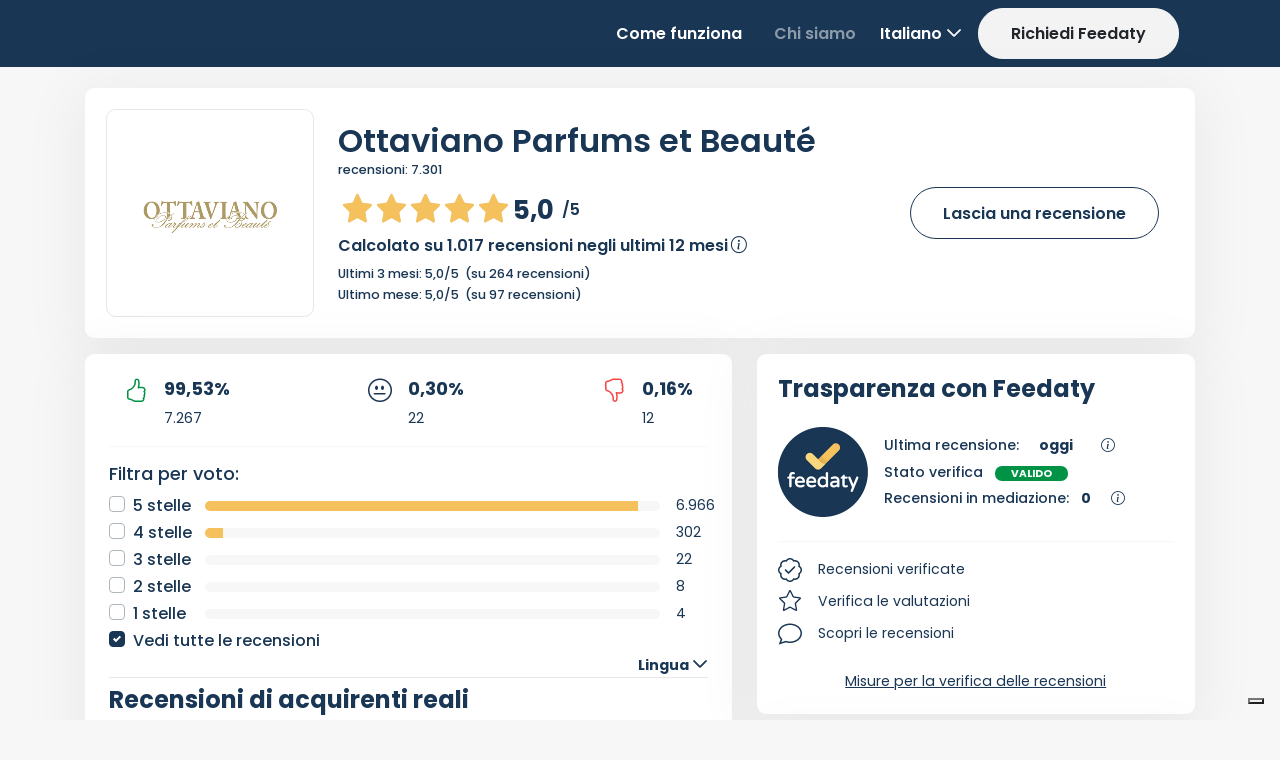

--- FILE ---
content_type: application/javascript
request_url: https://www.feedaty.com/app_themes/feedaty/scripts/feedaty_merchant.js?_v=202512271613
body_size: 5349
content:
const configuration = {
    recaptchaSiteKey: "",
    isStage: false,
    locationPresents: false,
    tooltipList: [],
    merchantCode: "",
    merchantLocation: "",
    recaptchaLoaded: false,
    gui: "",
    locationId: -1,

}

// Funzione per estrarre parametri dalla query string
function getUrlParameter(name) {
    const urlParams = new URLSearchParams(window.location.search);
    return urlParams.get(name);
}

// Funzione helper per decodificare le entità HTML (inverso di HtmlEncode)
// Decodifica le entità HTML principali: &lt; -> <, &gt; -> >, &amp; -> &, &quot; -> ", ecc.
// Restituisce l'HTML decodificato pronto per essere inserito nel DOM
function decodeHtmlEntities(html) {
    if (!html) return '';
    
    // Sostituzione manuale delle entità HTML principali
    // Nota: &amp; deve essere sostituito per PRIMO per evitare di decodificare
    // erroneamente le entità che contengono &amp; (es. &amp;lt; -> &lt; -> <)
    return html
        .replace(/&amp;/g, '&')  // Deve essere prima per evitare doppia decodifica
        .replace(/&lt;/g, '<')
        .replace(/&gt;/g, '>')
        .replace(/&quot;/g, '"')
        .replace(/&#39;/g, "'")
        .replace(/&#x27;/g, "'")  // Codifica esadecimale per apostrofo
        .replace(/&nbsp;/g, '\u00A0'); // Spazio non-breaking unicode
}

const localizedString =  {
    missingAttachment: "Attenzione! Inserire l'allegato.",
    verifyEmail: "Verificare l'email inserita.",
    disabled: "Disabilitato"
}

// Funzione helper per i messaggi di validazione (equivalente a helpfulControls._commonValidationErr)
function getValidationErrorMessage(type) {
    if (!window.configuration || !window.configuration.localizedResources) {
        // Fallback se configuration non è disponibile
        switch(type) {
            case 'email':
                return "Email richiesta";
            case 'text':
                return "Testo minimo 6 caratteri";
            default:
                return "Errore di validazione";
        }
    }
    
    switch(type) {
        case 'email':
            return window.configuration.localizedResources['Feedaty.Validation.EmailRequired'] || "Email richiesta";
        case 'text':
            return window.configuration.localizedResources['Feedaty.Validation.TextMinLength'] || "Testo minimo 6 caratteri";
        default:
            return window.configuration.localizedResources['Feedaty.Validation.UnhandledError'] || "Errore di validazione";
    }
}

// Funzione unificata per gestire le risposte delle chiamate API con StatusCode
// Gestisce sia TicketRequest che SurveyRequest in modo uniforme
function handleApiResponse(result, options) {
    options = options || {};
    
    // Determina il tipo di risposta e estrae i dati corretti
    var isTicketRequest = result.TicketRequestResult !== undefined;
    var apiResult = isTicketRequest ? result.TicketRequestResult : result;
    var resultType = isTicketRequest ? 'TicketRequest' : 'SurveyRequest';
    
    var success = apiResult.Success || false;
    var statusCode = apiResult.StatusCode || '';
    
    // Determina tipo di messaggio e chiave di localizzazione
    var modalType = 'error'; // default
    var resourceKey = '';
    
    if (success && (statusCode === '' || statusCode === 'TICKETREQUEST_SENT' || statusCode === 'REQUEST_SENT')) {
        modalType = 'success';
        resourceKey = resultType === 'TicketRequest' 
            ? 'Feedaty.TicketRequest.RequestSent'
            : 'Feedaty.SurveyRequest.RequestSent';
    } else {
        // Gestione StatusCode per errori
        switch(statusCode) {
            case 'MERCHANT_NOT_VALID':
                resourceKey = 'Feedaty.SurveyRequest.RequestNotValid';
                break;
            case 'RECAPTCHA_VALIDATION_FAILED':
                resourceKey = 'Feedaty.SurveyRequest.RecaptchaValidationFailed';
                break;
            case 'EMAIL_NOT_VALID':
                resourceKey = 'Feedaty.Validation.EmailRequired';
                break;
            case 'TEXT_NOT_VALID':
                resourceKey = 'Feedaty.Validation.TextMinLength';
                break;
            case 'ALREADY_SENT_TODAY':
                modalType = 'warning';
                resourceKey = 'Feedaty.SurveyRequest.AlreadySentToday';
                break;
            case 'TICKETREQUEST_SENT_FAILED':
            case 'REQUEST_SENT_FAILED':
                resourceKey = 'Feedaty.SurveyRequest.SendFailed';
                break;
            default:
                resourceKey = resultType === 'TicketRequest'
                    ? 'Feedaty.TicketRequest.ServiceUnavailable'
                    : 'Feedaty.SurveyRequest.ServiceUnavailable';
        }
    }
    
    // Recupera il messaggio localizzato
    var message = '';
    if (configuration && configuration.localizedResources && resourceKey) {
        message = configuration.localizedResources[resourceKey] || '';
    }
    
    // Fallback al messaggio diretto se disponibile
    if (!message && apiResult && apiResult.Msg) {
        message = apiResult.Msg;
    }
    
    // Fallback generico se ancora non c'è messaggio
    if (!message) {
        message = modalType === 'success' ? 'Operazione completata con successo' : 'Si è verificato un errore';
    }
    
    // Nota: La decodifica HTML viene fatta automaticamente in showResponseModal
    // quindi non è necessario decodificare qui per evitare doppia decodifica
    
    // Chiudi la modale originale se specificata (per evitare sovrapposizioni)
    if (options.closeModal) {
        closeModal(options.closeModal);
    }
    
    // Pulisci gli errori nella modale originale se specificato
    if (options.clearErrors && options.errorElement) {
        options.errorElement.innerHTML = '';
    }
    
    // Pulisci il form se specificato
    if (options.clearForm && options.formFields) {
        options.formFields.forEach(function(fieldId) {
            var field = document.getElementById(fieldId);
            if (field) field.value = '';
        });
    }
    
    // Mostra la modale di risposta
    // Passa true come terzo parametro per chiudere le modali genitori (ticket/survey)
    // perché questo è un risultato dopo una chiamata AJAX
    merchantPage.showResponseModal(modalType, message, true);
    
    return {
        success: success,
        type: modalType,
        message: message
    };
}

// Funzione helper per chiudere una modale Bootstrap in modo compatibile
function closeModal(modalElement) {
    if (!modalElement) return;
    
    if (typeof bootstrap !== 'undefined' && bootstrap.Modal) {
        var bootstrapModal = bootstrap.Modal.getInstance(modalElement);
        if (bootstrapModal) {
            bootstrapModal.hide();
        } else {
            var newModal = new bootstrap.Modal(modalElement);
            newModal.hide();
        }
    } else if (typeof jQuery !== 'undefined' && jQuery(modalElement).modal) {
        jQuery(modalElement).modal('hide');
    } else {
        // Fallback vanilla JS
        modalElement.style.display = 'none';
        modalElement.classList.remove('show');
        document.body.classList.remove('modal-open');
        var backdrop = document.querySelector('.modal-backdrop');
        if (backdrop) {
            backdrop.remove();
        }
        document.body.style.overflow = '';
        document.body.style.paddingRight = '';
    }
}

const tooltipTriggerList = document.querySelectorAll('[data-bs-toggle="tooltip"]');

function loadRecaptcha() {
    if (!configuration.recaptchaLoaded) {
        const script = document.createElement('script');
        script.src = 'https://www.google.com/recaptcha/api.js?render=' + configuration.recaptchaSiteKey; // Carica la libreria reCAPTCHA
        script.onload = function () {
            configuration.recaptchaLoaded = true; // Imposta la variabile a true per indicare che il reCAPTCHA è stato caricato
        };
        document.body.appendChild(script);
    }
}

function handleFileSelect(event) {
    const file = event.target.files[0];
    const preview = document.getElementById('filePreview');
    preview.innerHTML = '';

    if (file) {
        const fileName = document.createElement('p');
        fileName.textContent = file.name;
        preview.appendChild(fileName);

        if (file.type.startsWith('image/')) {
            const img = document.createElement('img');
            img.src = URL.createObjectURL(file);
            img.onload = () => URL.revokeObjectURL(img.src);
            preview.appendChild(img);
        } else {
            const icon = document.createElement('img');
            icon.src = '/app_themes/feedaty/images/merchant_new/feedaty/file-solid.svg';
            preview.appendChild(icon);
        }
    }
}

// Funzione chiamata quando si clicca sul bottone di invio ticket
function ticketRequestSubmit() {
    // Validazione preliminare
    var ticketEmail = document.getElementById("ticket_email");
    var ticketText = document.getElementById("ticket_text");
    
    if (!ticketEmail || !ticketText) {
        console.error("Elementi del form ticket non trovati");
        return;
    }

    var emailValue = ticketEmail.value.trim();
    var textValue = ticketText.value.trim();

    // Validazione lato client
    if (!textValue || textValue.length < 6) {
        merchantPage.showResponseModal('error', getValidationErrorMessage('text'));
        ticketText.focus();
        return;
    }

    if (!emailValue || emailValue.length < 5) {
        merchantPage.showResponseModal('error', getValidationErrorMessage('email'));
        ticketEmail.focus();
        return;
    }

    // Carica reCAPTCHA se non è già caricato
    if (!configuration.recaptchaLoaded) {
        loadRecaptcha();
        // Attendi che il reCAPTCHA sia caricato
        setTimeout(function() {
            if (configuration.recaptchaLoaded) {
                executeTicketRequest();
            } else {
                merchantPage.showResponseModal('error', 'Errore nel caricamento di reCAPTCHA. Riprova.');
            }
        }, 1000);
    } else {
        executeTicketRequest();
    }
}

// Esegue la richiesta ticket con reCAPTCHA
function executeTicketRequest() {
    if (!configuration.recaptchaLoaded || !window.grecaptcha) {
        merchantPage.showResponseModal('error', 'reCAPTCHA non disponibile. Riprova.');
        return;
    }

    grecaptcha.ready(function() {
        grecaptcha.execute(configuration.recaptchaSiteKey, { action: 'submit' }).then(function(token) {
            onTicketRequestSubmit(token);
        }).catch(function(error) {
            console.error("Errore reCAPTCHA:", error);
            merchantPage.showResponseModal('error', 'Errore nella validazione reCAPTCHA. Riprova.');
        });
    });
}

// Funzione che gestisce l'invio del ticket con token reCAPTCHA (equivalente a onSurveyRequestSubmit)
function onTicketRequestSubmit(token) {
    var ticketEmail = document.getElementById("ticket_email");
    var ticketText = document.getElementById("ticket_text");
    var mtModal = document.getElementById('mtModal');
    var ticketError = document.getElementById('ticketError');

    if (!ticketEmail || !ticketText) {
        console.error("Elementi del form ticket non trovati");
        return;
    }

    var emailValue = ticketEmail.value.trim().toLowerCase();
    var textValue = ticketText.value.trim();

    // Validazione finale
    if (!textValue || textValue.length < 6) {
        merchantPage.showResponseModal('error', getValidationErrorMessage('text'));
        ticketText.focus();
        return;
    }

    if (!emailValue || emailValue.length < 5) {
        merchantPage.showResponseModal('error', getValidationErrorMessage('email'));
        ticketEmail.focus();
        return;
    }

    // Prepara i dati
    var data = {
        merchantAlias: configuration.merchantAlias || '',
        ticket_email: emailValue,
        ticket_text: textValue,
        token: token
    };

    // Pulisci eventuali errori precedenti
    if (ticketError) {
        ticketError.innerHTML = '';
    }

    // Invia la richiesta
    sendTicketRequest(data, mtModal, ticketError);
}

// Funzione principale per inviare il ticket (convertita da jQuery a vanilla JS)
function sendTicketRequest(data, mtModal, ticketErrorElement) {
    fetch('/ws/feedatyapi.svc/ticketrequest', {
        method: 'POST',
        headers: {
            'Content-Type': 'application/json; charset=UTF-8'
        },
        cache: 'no-cache',
        body: JSON.stringify(data)
    })
    .then(function(response) {
        if (!response.ok) {
            throw new Error("HTTP error " + response.status);
        }
        return response.json();
    })
    .then(function(response) {
        // Usa la funzione unificata per gestire la risposta
        var apiResult = response.TicketRequestResult || response;
        handleApiResponse(response, {
            closeModal: apiResult && apiResult.Success ? mtModal : null,
            clearErrors: true,
            errorElement: ticketErrorElement,
            clearForm: apiResult && apiResult.Success ? ['ticket_text', 'ticket_email'] : null
        });
    })
    .catch(function(error) {
        console.error("Errore nell'invio del ticket:", error);
        // Chiudi la modale ticket e mostra errore nella modale di risposta
        // Passa true perché questo è un errore dopo una chiamata AJAX
        if (mtModal) {
            closeModal(mtModal);
        }
        var errorMsg = getValidationErrorMessage() || 'Errore di comunicazione con il server';
        merchantPage.showResponseModal('error', errorMsg, true);
    });
}

function onSurveyRequestSubmit(token) {
    var qfModal = document.getElementById('qfModal'),
        confirmEmail = document.querySelector('#confirmemail').value.trim().toLowerCase(),
        email = document.querySelector('#email').value.trim(),
       // comment = document.querySelector('#comment').value.trim(),
        fileInput = document.querySelector('#fileInput'),
        data = new FormData();

    // Aggiungi i dati al FormData
    data.append('email', email);
    //data.append('comment', comment);

    data.append('comment', 'disabilitato');
    data.append('merchantCode', configuration.merchantCode);
    data.append('merchantLocation', configuration.merchantLocation);
    data.append('isStage', configuration.isStage);
    
    // Aggiungi il parametro gui dalla query string per la localizzazione
    var guiParam = getUrlParameter('gui');
    if (guiParam) {
        data.append('gui', guiParam);
    }

    // Aggiungi il file al FormData 
    if (fileInput.files.length > 0) {
        data.append('fileAttachment', fileInput.files[0]);
    }
    else
    {
        merchantPage.showResponseModal('error', localizedString.missingAttachment);
        return;
    }

    // Validazione "basic", migliorare UX
    if (email.length == 0 || email.toLowerCase() != confirmEmail) {
        document.querySelector('#confirmemail').value = '';
        document.querySelector('#email').focus();
        merchantPage.showResponseModal('error', localizedString.verifyEmail);
        return;
    }

    data.append('token', token);
    merchantPage.sendSurveyRequest(data);
}

document.addEventListener('DOMContentLoaded', function () {
    var browseButton = document.getElementById('surveyRequestBrowseButton');
    var sendButton = document.getElementById('surveyRequestSendButton');
    var fileInput = document.getElementById('fileInput');
    var surveyDropbox = document.getElementById('surveyDropbox');
    var qfModal = document.getElementById('qfModal');
    var mtModal = document.getElementById('mtModal');
    var ticketSubmitButton = document.getElementById('ticketRequestSubmit');

    // Gestione modale ticket
    if (mtModal) {
        mtModal.addEventListener('shown.bs.modal', function () {
            loadRecaptcha(); // Carica reCAPTCHA quando la modale ticket viene mostrata
            
            
        });
    }

    if (ticketSubmitButton) {
        // Rimuovi l'onclick inline e sostituiscilo con l'event listener
        ticketSubmitButton.removeAttribute('onclick');
        ticketSubmitButton.addEventListener('click', function (e) {
            e.preventDefault();
            ticketRequestSubmit();
        });
    }

    // Gestione modale richiesta feedback spontaneo
    if (qfModal)
        qfModal.addEventListener('shown.bs.modal', function () {
            loadRecaptcha(); // Carica reCAPTCHA quando la modale viene mostrata
        });

    if (surveyDropbox)
        surveyDropbox.addEventListener('click', () => {
            fileInput.click();
        });

    if (fileInput)
        fileInput.addEventListener('change', handleFileSelect);

    if (sendButton)
        sendButton.addEventListener('click', (e) => {
            e.preventDefault();

            if (configuration.recaptchaLoaded) {
                grecaptcha.ready(function () {
                    grecaptcha.execute(configuration.recaptchaSiteKey, { action: 'submit' }).then(function (token) {
                        onSurveyRequestSubmit(token);

                    });
                });
            }
        });

    // Inizializza i tooltip di Bootstrap
    configuration.tooltipList = [...tooltipTriggerList].map(tooltipTriggerEl => new bootstrap.Tooltip(tooltipTriggerEl));

    // Costruisco l'URL per la chiamata dei dati di rating del merchant
    const { merchantCode, locationId, gui } = configuration || {};
    const urlRatings = `/ws/feedatyapi.svc/getmerchantratings?merchantCode=${encodeURIComponent(merchantCode)}&locationID=${encodeURIComponent(locationId)}&culture=${encodeURIComponent(gui)}`;

    // Eseguo la chiamata per i dati di rating del merchant
    fetch(urlRatings, { method: 'GET', headers: { 'Accept': 'application/json' } })
        .then(response => {
            if (!response.ok) throw new Error("HTTP error " + response.status);
            return response.json();
        })
        .then(data => {
            const result = data.GetMerchantRatingsResult || data;
            bindPageData(result, gui);
        })
        .catch(err => {
            console.error("❌ Errore nel caricamento dei dati:", err);
        });

    // Inizializzo la ricerca per location se presente
    if (configuration.locationPresents) {
        initSearchLocation();
    }
});

//  Funzione di binding dati pagina
function bindPageData(data, gui = 'it-IT') {
    document.querySelectorAll('[data-bind]').forEach(el => {
        const key = el.dataset.bind;
        const type = el.dataset.type || el.dataset.render;
        const decimals = parseInt(el.dataset.decimals ?? 0, 10);
        const isHtml = el.dataset.html === 'true';
        const value = getValueCaseInsensitive(data, key);

        if (value === undefined) return;

        switch (true) {
            case isHtml:
                el.innerHTML = value;
                break;

            case type === 'rating' || type === 'stars':
                el.src = `/app_themes/feedaty/images/merchant_new/goldstars/${value.toFixed(1)}.svg`;
                break;

            default:
                if (typeof value === 'number' && !isNaN(value)) {
                    const formatter = new Intl.NumberFormat(gui, {
                        minimumFractionDigits: decimals,
                        maximumFractionDigits: decimals
                    });
                    el.textContent = formatter.format(value);
                } else {
                    el.textContent = value;
                }
                break;
        }
    });
}

function getValueCaseInsensitive(obj, path) {
    return path.split('.').reduce((acc, key) => {
        if (!acc) return undefined;
        const foundKey = Object.keys(acc).find(k => k.toLowerCase() === key.toLowerCase());
        return foundKey ? acc[foundKey] : undefined;
    }, obj);
}
